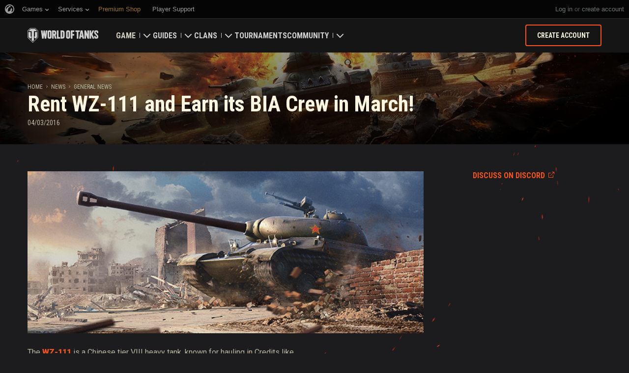

--- FILE ---
content_type: text/html; charset=utf-8
request_url: https://worldoftanks.com/en/news/general-news/wz-111-missions/
body_size: 12668
content:
<!DOCTYPE html>
<html lang="en" data-global-crop-class="global-crop" data-sidebar-mobile-class="crop-mobile" >
<head>
    
<script>window.dataLayer = window.dataLayer || []; window.dataLayer.push({ S_Prod_Name: 'wot', S_Prod_Type: 'portal', S_Prod_Realm: 'us', S_Prod_Lang: 'en', S_Prod_Lptype: 'portal' });</script>

    
        
    <script
        type="text/javascript"
        src="https://cdn.cookielaw.org/consent/a6f6b20d-7c49-4c88-909c-989b1e6591db/OtAutoBlock.js"
    ></script>
    <script
        src="https://cdn.cookielaw.org/scripttemplates/otSDKStub.js"
        data-document-language="true"
        data-domain-script="a6f6b20d-7c49-4c88-909c-989b1e6591db"
    ></script>
    
    <script>
        (function() {
            var checkId = setInterval(function() {
                if (showOneTrustSdkButton()) {
                    clearInterval(checkId);
                }
            }, 500);

            function showOneTrustSdkButton() {
                if (!window.OneTrust) {
                    return;
                }
                var onetrustLink = document.querySelector('.js-onetrust-link');
                if (!onetrustLink) {
                    return;
                }
                onetrustLink.classList.remove(onetrustLink.dataset.hiddenClass);
                return true;
            }
        })();
    </script>

    
    
    
    <!-- Google Tag Manager -->
    <script>(function(w,d,s,l,i){w[l]=w[l]||[];w[l].push({'gtm.start':
    new Date().getTime(),event:'gtm.js'});var f=d.getElementsByTagName(s)[0],
    j=d.createElement(s),dl=l!='dataLayer'?'&l='+l:'';j.async=true;j.src=
    'https://www.googletagmanager.com/gtm.js?id='+i+dl;f.parentNode.insertBefore(j,f);
    })(window,document,'script','dataLayer','GTM-58QVDL8');</script>
    <!-- End Google Tag Manager -->
    
    <!-- Google Tag Manager -->
    <script>(function(w,d,s,l,i){w[l]=w[l]||[];w[l].push({'gtm.start':
    new Date().getTime(),event:'gtm.js'});var f=d.getElementsByTagName(s)[0],
    j=d.createElement(s),dl=l!='dataLayer'?'&l='+l:'';j.async=true;j.src=
    'https://www.googletagmanager.com/gtm.js?id='+i+dl;f.parentNode.insertBefore(j,f);
    })(window,document,'script','dataLayer','GTM-5ZLQ');</script>
    <!-- End Google Tag Manager -->
    

    
    <meta http-equiv="Content-type" content="text/html; charset=utf-8" />
    <meta http-equiv="X-UA-Compatible" content="IE=edge" />
    <title>Rent WZ-111 and Earn its BIA Crew in March! | General News | World of Tanks</title>
        <!--[if IE]>
            <script type="text/javascript">
                window.location = '/en/old-browsers/';
            </script>
        -->
        <script type="text/javascript">
            if (window.document.documentMode) {
                window.location = '/en/old-browsers/';
            }
        </script>
    <link rel="icon" type="image/png" href="//na-wotp.wgcdn.co/static/6.13.1_5ba0d8/wotp_static/img/core/frontend/scss/common/img/favicon-16x16.png" sizes="16x16">
    <link rel="icon" type="image/png" href="//na-wotp.wgcdn.co/static/6.13.1_5ba0d8/wotp_static/img/core/frontend/scss/common/img/favicon-32x32.png" sizes="32x32">
    <link rel="icon" type="image/png" href="//na-wotp.wgcdn.co/static/6.13.1_5ba0d8/wotp_static/img/core/frontend/scss/common/img/favicon-96x96.png" sizes="96x96">
    <link rel="icon" type="image/png" href="//na-wotp.wgcdn.co/static/6.13.1_5ba0d8/wotp_static/img/core/frontend/scss/common/img/favicon-192x192.png" sizes="192x192">
    <link rel="apple-touch-icon" sizes="60x60" href="//na-wotp.wgcdn.co/static/6.13.1_5ba0d8/wotp_static/img/core/frontend/scss/common/img/apple-touch-icon-60x60.png">
    <link rel="apple-touch-icon" sizes="120x120" href="//na-wotp.wgcdn.co/static/6.13.1_5ba0d8/wotp_static/img/core/frontend/scss/common/img/apple-touch-icon-120x120.png">
    <link rel="apple-touch-icon" sizes="180x180" href="//na-wotp.wgcdn.co/static/6.13.1_5ba0d8/wotp_static/img/core/frontend/scss/common/img/apple-touch-icon-180x180.png">
    <link rel="mask-icon" href="//na-wotp.wgcdn.co/static/6.13.1_5ba0d8/wotp_static/img/core/frontend/scss/common/img/safari-pinned-16x16.svg" color="#474747">
    <meta name="theme-color" content="#1c1c1e">

    
        
            

            <script type="application/ld+json">
            {
                "@context": "http://schema.org",
                "@type": "ItemList",
                "itemListElement": [
                    
                        
                            {
                                "@type": "SiteNavigationElement",
                                "position": 1,
                                "name": "Game",
                                "url": "/en/game/"
                            },
                        
                    
                        
                            {
                                "@type": "SiteNavigationElement",
                                "position": 2,
                                "name": "Guides",
                                "url": "/en/content/guide/"
                            },
                        
                    
                        
                            {
                                "@type": "SiteNavigationElement",
                                "position": 3,
                                "name": "Clans",
                                "url": "/en/clanwars/?link_place=wotp_link_main-menu"
                            },
                        
                    
                        
                            {
                                "@type": "SiteNavigationElement",
                                "position": 4,
                                "name": "Tournaments",
                                "url": "/en/tournaments/"
                            },
                        
                    
                        
                    
                        
                            {
                                "@type": "SiteNavigationElement",
                                "position": 6,
                                "name": "Community",
                                "url": "/en/community/"
                            }
                        
                    
                ]
            }
            </script>
        
    

    
        <link rel="sitemap" href="/sitemap.xml">
    

    
    
    <meta name="description" content="Plus, get the WZ-111 in the Premium Shop all month long!" />

    <meta property="og:title" content="Rent WZ-111 and Earn its BIA Crew in March!"/>
    <meta property="og:description" content="Plus, get the WZ-111 in the Premium Shop all month long!"/>
    <meta property="og:image:url" content="https://na-wotp.wgcdn.co/dcont/fb/image/wz-111_thumbnail_615x350.jpg"/>
    <meta name="thumbnail" content="https://na-wotp.wgcdn.co/dcont/fb/image/wz-111_thumbnail_615x350.jpg"/>
    <meta property="og:url" content="/en/news/general-news/wz-111-missions/"/>
    <meta property="og:site_name" content="World of Tanks"/>

    <meta name="twitter:card" content="summary_large_image"/>
    <meta name="twitter:title" content="Rent WZ-111 and Earn its BIA Crew in March!"/>
    <meta name="twitter:description" content="Plus, get the WZ-111 in the Premium Shop all month long!"/>
    <meta name="twitter:image" content="https://na-wotp.wgcdn.co/dcont/fb/image/wz-111_thumbnail_615x350.jpg"/>
    <meta name="twitter:url" content="/en/news/general-news/wz-111-missions/"/>

    
        <meta content="width=device-width, initial-scale=1.0, maximum-scale=1.0, user-scalable=0" name="viewport">
    
    <meta content="unsafe-url" id="mref" name="referrer" />
    <link rel="canonical" href="https://worldoftanks.com/en/news/general-news/wz-111-missions/" />

    
    
    

    

    
        
    
    
    
        
            <link href="https://fonts.googleapis.com/css?family=Roboto+Condensed:400,700%7CRoboto:400,700,900&amp;subset=cyrillic,cyrillic-ext,greek,greek-ext,latin-ext,vietnamese" rel="stylesheet">
        

        <link rel="stylesheet" type="text/css" href="//na-wotp.wgcdn.co/static/6.13.1_5ba0d8/wotp_static/css/main.css" media="screen" id="screenview" />

        
    
    <link rel="stylesheet" type="text/css" href="//na-wotp.wgcdn.co/static/6.13.1_5ba0d8/wotp_static/css/page-preview.css" />


    <script>
        WG = window.WG || {};
        WG.vars = WG.vars || {};
    </script>
    
    <script>
            WG.vars.COMMON_MENU_ENABLED = true;
            WG.vars.COMMON_MENU_LOADER_TIMEOUT = 3000;
            WG.vars.COMMON_MENU_COOKIE_PATH = '/';
            WG.vars.COMMON_MENU_COOKIE_PREFIX = 'cm.options.';
    </script>
    <script async charset="utf-8" type="text/javascript" id="common_menu_loader" src="//cdn-cm.wgcdn.co/loader.min.js"
        data-service="ptl"
	data-project="wot"
	data-realm="us"
	data-language="en"
	data-backend_url="//cm-us.wargaming.net"
	data-token_url="/commonmenu/token/"
	data-login_url="/auth/oid/new/"
	data-logout_url="/"
	data-registration_url="/"
	data-incomplete_profile_url="https://na.wargaming.net/personal/"
	data-content_layout_max_width="1440"
	data-user_id=""
	data-user_name=""
    ></script>
    

    <script>
    window.Settings = window.Settings || {};
    window.Settings.SITE_PATH = "/";

    wgsdk = window.wgsdk || {};
    wgsdk.vars = wgsdk.vars || {};

    wgsdk.vars.ACCOUNT_AJAX_INFO_URL = "/ajax_info/";
    wgsdk.vars.ACCOUNT_INFO_COOKIE_NAME = 'WGAI';
    wgsdk.vars.CURRENT_REQUEST_LANGUAGE = 'en';
    wgsdk.vars.CURRENT_REALM = 'us';

    wgsdk.vars.DATE_DELIMITER = "/";
    wgsdk.vars.DATE_FORMAT = "dmY";
    wgsdk.vars.TIME_DELIMITER = ":";
    wgsdk.vars.THOUSAND_SEPARATOR = ",";
    wgsdk.vars.JS_TRUSTED_ROOTS = [];

    wgsdk.vars.AUTH_CONFIRMATION_URL = "/auth/oid/confirm/";



wgsdk.vars.WGCC_FE_URL = 'https://na.wargaming.net/clans/';
wgsdk.vars.WGCC_FE_CLAN_URL = 'https://na.wargaming.net/clans/wot/clan_id/?utm_campaign=wot-portal&utm_medium=link&utm_source=main-menu';


    wgsdk.vars.CLANWARS_SECOND_GLOBALMAP_INTERGATION_ENABLED = true;

</script>


    <script src="//na-wotp.wgcdn.co/static/6.13.1_5ba0d8/portal/js/plugins/jquery/jquery-2.2.4.min.js"></script>
    <script src="//na-wotp.wgcdn.co/static/6.13.1_5ba0d8/portal/js/plugins/lodash/lodash.min.js"></script>
    <script src="//na-wotp.wgcdn.co/static/6.13.1_5ba0d8/portal/js/plugins/uri/URI.min.js"></script>
    <script src="//na-wotp.wgcdn.co/static/6.13.1_5ba0d8/portal/js/plugins/amplify/amplify.core.min.js"></script>
    <script src="//na-wotp.wgcdn.co/static/6.13.1_5ba0d8/portal/js/plugins/amplify/amplify.store.min.js"></script>


<script src="//na-wotp.wgcdn.co/static/6.13.1_5ba0d8/portal/js/plugins/jquery/jquery.cookie.js"></script>

<script src="//na-wotp.wgcdn.co/static/6.13.1_5ba0d8//portal/i18n/en.js"></script>
<script src="//na-wotp.wgcdn.co/static/6.13.1_5ba0d8/wgportalsdk/js/i18n_resources.js"></script>

<script src="//na-wotp.wgcdn.co/static/6.13.1_5ba0d8/portal/js/wgsdk.js"></script>
<script src="//na-wotp.wgcdn.co/static/6.13.1_5ba0d8/portal/js/wgsdk.time.js"></script>
<script src="//na-wotp.wgcdn.co/static/6.13.1_5ba0d8/portal/js/resolution_manager.js"></script>
<script src="//na-wotp.wgcdn.co/static/6.13.1_5ba0d8/portal/js/crop_manager.js"></script>
<script src="//na-wotp.wgcdn.co/static/6.13.1_5ba0d8/portal/js/page_wrapper_manager.js"></script>
<script src="//na-wotp.wgcdn.co/static/6.13.1_5ba0d8/portal/js/helper.js"></script>
<script src="//na-wotp.wgcdn.co/static/6.13.1_5ba0d8/portal/js/platform_manager.js"></script>
<script src="//na-wotp.wgcdn.co/static/6.13.1_5ba0d8/menubuilder/main_menu.js"></script>

<script src="//na-wotp.wgcdn.co/static/6.13.1_5ba0d8/portal/js/wgsdk.forms.js"></script>



<script src="//na-wotp.wgcdn.co/static/6.13.1_5ba0d8/portal/js/wgsdk.account_info.js"></script>


    <script type="text/javascript" src="//na-wotp.wgcdn.co/static/6.13.1_5ba0d8/csrf/js/csrf.js"></script>



    <script type="text/javascript">
        $(function() {
            csrf.init({
                COOKIE_NAME: "csrftoken",
                COOKIE_URL: "/set_csrf_cookie/"
            });

            window.Settings = window.Settings || {};
            window.Settings.CSRF_TOKEN = csrf.token;
        })
    </script>

<script src="//na-wotp.wgcdn.co/static/6.13.1_5ba0d8/portal/js/plugins/porthole/porthole.min.js"></script>
<script src="//na-wotp.wgcdn.co/static/6.13.1_5ba0d8/jsbase/js/scripts.js"></script>

<script>
        window.Settings.HOME_URL = "/en/";
    </script>
<script type="text/javascript">
(function(window) {
    window.Settings = window.Settings || {};
    window.Settings.AuthenticationSSO = {"isAuthenticated": 0, "attemptImmediateCookie": {"name": "ptl_auth_sso_attempt_immediate", "path": "/", "domain": ".worldoftanks.com", "samesite": "none", "secure": true}, "checkIsAuthenticated": false, "signinJsonpCallbackParameter": "callback", "signinJsonpUrl": "https://na.wargaming.net/id/sso/signin/jsonp/", "signinMode": "notification"};
})(window);
</script>
<script type="text/javascript">
(function(window) {
    window.Settings = window.Settings || {};
    window.Settings.AuthenticationBase = {
        'ErrorCodeUnauthorized': 401
    };
})(window);
</script>
<script type="text/javascript">
(function(window) {
    window.Settings = window.Settings || {};
    window.Settings.AuthenticationOID = {"LogoutUrl": "/auth/notify/signout/", "LogoutErrorRedirectUrl": "/en/", "OpenIdVerifyUrl": "https://worldoftanks.com/auth/oid/verify/", "OpenIdVerifyImmediateUrl": "https://worldoftanks.com/auth/oid/verify/immediate/", "OpenIdProcessStatusUrlTemplate": "/auth/oid/process/status/<%= token %>/", "OpenIdProcessTokenQueryParameter": "openid_process_token", "OpenIdTrustRootUseCurrentHost": false};
})(window);
</script>
<script type="text/javascript" charset="utf-8" src="//na-wotp.wgcdn.co/static/6.13.1_5ba0d8/authenticationoid/js/openid.js"></script>



    
        
            
    
    <script src="//na-wotp.wgcdn.co/static/6.13.1_5ba0d8/portal/js/geoip/region_widget.js"></script>
    



    
    <script>
        $(function(){
            var botPattern = '(Googlebot|Bingbot|DuckDuckBot|Baiduspider|YandexBot|facebot|ia_archiver|Google Page Speed Insights|crawler|spider|robot|facebookexternalhit|heritrix)',
                regExp = new RegExp(botPattern, 'i');

            if (navigator && !regExp.test(navigator.userAgent)) {
                new RegionWidget('challenge', '/geoip/region_widget/', 'popup');
            }
        });
    </script>
    


        
    

    
        <script>
    var PENDING_OPERATION_JAVASCRIPT_TIMEOUT = 15,
        IFRAME_PROXY = 'https://worldoftanks.com/utils/ssl_proxy/';
</script>

<script src="//na-wotp.wgcdn.co/static/6.13.1_5ba0d8/portal/js/plugins/modernizr/modernizr.js"></script>

<script src="//na-wotp.wgcdn.co/static/6.13.1_5ba0d8/portal/js/plugins/jquery/jquery.mousewheel.js"> </script>


<script src="//na-wotp.wgcdn.co/static/6.13.1_5ba0d8/common/wot_hl_common.js"></script>

<script src="//na-wotp.wgcdn.co/static/6.13.1_5ba0d8/common/tooltips.js"></script>

<script src="//na-wotp.wgcdn.co/static/6.13.1_5ba0d8/common/wg_bg_parallax.js"></script>

<script src="//na-wotp.wgcdn.co/static/6.13.1_5ba0d8/portal/js/init_cookie_referrer.js"></script>
<script src="//na-wotp.wgcdn.co/static/6.13.1_5ba0d8/portal/js/plugins/iscroll/iscroll.min.js"></script>




        
    

    

    
        <script type="text/javascript">
            var NEWBIE_LIFETIME_COOKIE_NAME = 'newbie_lifetime',
                NEWBIE_SESSION_COOKIE_NAME = 'newbie_session',
                NEWBIE_LIFETIME_COOKIE_EXPIRATION_PERIOD = 1000,
                VETERAN_COOKIE_NAME = 'uvt',
                VETERAN_COOKIE_EXPIRATION_PERIOD = 365;
        </script>
        <script type="text/javascript" src="//na-wotp.wgcdn.co/static/6.13.1_5ba0d8/portal/js/user_recognition.js"></script>
    
    

    
    
        
        
        
        
        

        <script type="application/ld+json">
            {
                "@context": "http://schema.org",
                "@type": "Article",
                "mainEntityOfPage": {
                    "@type": "WebPage",
                    "@id": "https://worldoftanks.com/en/news/general\u002Dnews/wz\u002D111\u002Dmissions/"
                },
                "headline": "Rent WZ\u002D111 and Earn its BIA Crew in March!",
                "image": {
                    "@type": "ImageObject",
                    "url": "https://na\u002Dwotp.wgcdn.co/dcont/fb/image/wz\u002D111_thumbnail_615x350.jpg",
                    "width": "1022",
                    "height": "360"
                },
                "datePublished": "2016-03-04T11:20:00Z",
                "author": {
                    "@type": "Organization",
                    "name": "Wargaming.NET"
                },
                "publisher": {
                    "@type": "Organization",
                    "name": "Wargaming.NET",
                    "logo": {
                        "@type": "ImageObject",
                        "url": "//na\u002Dwotp.wgcdn.co/static/6.13.1_5ba0d8/wotp_static/img/core/frontend/scss/common/blocks/footer/img/logo.svg",
                        "width": "202",
                        "height": "108"
                    }
                },
                "description": "Plus, get the WZ\u002D111 in the Premium Shop all month long!"
            }
        </script>
        <script type="application/ld+json">
            
            
    {
        "@context": "https://schema.org",
        "@type": "BreadcrumbList",
        "itemListElement":
            [
                {
                    "@type": "ListItem",
                    "position": 1,
                    "item":
                        {
                            "@id": "https://worldoftanks.com/en/",
                            "name": "Home"
                        }
                }
                
                    ,
                    
                        {
                            "@type": "ListItem",
                            "position": 2,
                            "item":
                                {
                                    "@id": "https://worldoftanks.com/en/news/",
                                    "name": "News"
                                }
                        }, 
                    
                        {
                            "@type": "ListItem",
                            "position": 3,
                            "item":
                                {
                                    "@id": "https://worldoftanks.com/en/news/general\u002Dnews/",
                                    "name": "General News"
                                }
                        }
                    
                
            ]
    }

        </script>
    

</head>

   
    <body class="reg-USA lang-en" data-popup-visible="crop" data-sidebar-mobile-class="crop-mobile" data-overlay-show-class="overlay__show">

    
    
    <!-- Google Tag Manager (noscript) -->
    <noscript><iframe src="https://www.googletagmanager.com/ns.html?id=GTM-58QVDL8&S_Prod_Name=wot&S_Prod_Type=portal&S_Prod_Realm=us&S_Prod_Lang=en&S_Prod_Lptype=portal"
    height="0" width="0" style="display:none;visibility:hidden"></iframe></noscript>
    <!-- End Google Tag Manager (noscript) -->
    
    <!-- Google Tag Manager (noscript) -->
    <noscript><iframe src="https://www.googletagmanager.com/ns.html?id=GTM-5ZLQ&S_Prod_Name=wot&S_Prod_Type=portal&S_Prod_Realm=us&S_Prod_Lang=en&S_Prod_Lptype=portal"
    height="0" width="0" style="display:none;visibility:hidden"></iframe></noscript>
    <!-- End Google Tag Manager (noscript) -->
    


    

    

<div class="page-wrapper js-page-wrapper  " data-popup-mobile-hidden="page-wrapper__hidden">
    <div class="page-wrapper_inner">
        
        
            <div class="sparkles "></div>
        
        <div class="menus-wrapper">
            
                <div class="cm-holder js-commonmenu-holder" data-nosnippet>
                    
                        <!-- common_menu: start -->
<div id="common_menu">
    <noscript>
        <div id="common_menu_frame_wrap">
            <iframe id="common_menu_frame" src="//cm-us.wargaming.net/frame?service=ptl&project=wot&realm=us&language=en&backend_url=%2F%2Fcm-us.wargaming.net&token_url=%2Fcommonmenu%2Ftoken%2F&login_url=%2Fauth%2Foid%2Fnew%2F&logout_url=%2F&registration_url=%2F&incomplete_profile_url=https%3A%2F%2Fna.wargaming.net%2Fpersonal%2F&content_layout_max_width=1440"></iframe>
        </div>
    </noscript>
</div>
<!-- common_menu: end -->


<script type="text/javascript" content="utf-8">
    if (WG.vars.COMMON_MENU_ENABLED && WG.CommonMenu) {
        WG.CommonMenu.trigger('holder_ready');
    }
</script>
    <div id="js-common-menu-fallback" class="commonmenu-fallback" data-visible-class="commonmenu-fallback__visible">
        

<script>
wgsdk.vars.DEFAULT_LANGUAGE = 'en';
wgsdk.vars.ALL_LANGUAGES = {"ru": "\u0420\u0443\u0441\u0441\u043a\u0438\u0439", "en": "English", "pl": "Polski", "de": "Deutsch", "fr": "Fran\u00e7ais", "es": "Espa\u00f1ol", "it": "Italiano", "tr": "T\u00fcrk\u00e7e", "cs": "\u010ce\u0161tina", "hu": "Magyar", "pt-br": "Portugu\u00eas", "vi": "Ti\u1ebfng Vi\u1ec7t", "zh-sg": "\u7b80\u4f53\u4e2d\u6587\uff08\u65b0\u52a0\u5761)", "zh-cn": "\u4e2d\u6587", "th": "\u0e44\u0e17\u0e22", "zh-tw": "\u7e41\u9ad4\u4e2d\u6587", "ja": "\u65e5\u672c\u8a9e", "ko": "\ud55c\uad6d\uc5b4", "es-ar": "Espa\u00f1ol \u2014 Am\u00e9rica Latina", "uk": "\u0423\u043a\u0440\u0430\u0457\u043d\u0441\u044c\u043a\u0430"};
wgsdk.vars.FRONTEND_LANGUAGES = {"en": "English", "pt-br": "Portugu\u00eas", "es-ar": "Espa\u00f1ol"};

wgsdk.vars.LANG_NAME_KEY = 'LANG_NAME_KEY';
wgsdk.vars.LANG_CODE_KEY = 'LANG-CODE-KEY';
wgsdk.vars.SPA_ID_KEY = '123456';
wgsdk.vars.NICKNAME_KEY = 'NICKNAME_KEY';
wgsdk.vars.LANG_COOKIE_NAME = 'hllang';


</script>


<script>


wgsdk.vars.REGISTRATION_URL = 'http://cpm.wargaming.net/r3fvksbt/?pub_id=cmenu_';


</script>


<ul class="commonmenu-fallback_list" id="js-sdk_top_right_menu">

    

    


    <li id="js-auth-wrapper" style="display:none">
        <span class="commonmenu-fallback_text js-common-menu-fallback-error" style="display: none;">Failed to log in.</span>
        <div class="commonmenu-fallback_loader js-common-menu-fallback-loader" style="display: none;"></div>

        <span class="commonmenu-fallback_text">
            <a class="js-auth-openid-link commonmenu-fallback_link" data-next-url="/en/news/general-news/wz-111-missions/" href="/auth/oid/new/?next=/en/news/general-news/wz-111-missions/">
            <span>Log in</span>
            </a>

            <span class="js-registration_url" style="display: none">
                or <a href="" class="js-referer js-common-menu-fallback-register commonmenu-fallback_link" >create account</a>
            </span>
        </span>

    </li>

    <li id="js-auth-wrapper-nickname" style="display:none">

        <span class="commonmenu-fallback_text">

            
            <a class="js-my_profile_link js-my_profile_nickname commonmenu-fallback_link" href="/en/community/accounts/show/me/" data-full_link="/en/community/accounts/123456-NICKNAME_KEY/">
                My Profile
            </a>
            

        </span>
        <span class="commonmenu-fallback_text">
            <a href="#" class="js-auth-logout-link commonmenu-fallback_link" data-return-to="https://worldoftanks.com/en/news/general-news/wz-111-missions/">Log out</a>
        </span>

    </li>
</ul>
    </div>
                    
                </div>
                <script type="text/javascript" src="//na-wotp.wgcdn.co/static/6.13.1_5ba0d8/portal/js/menu_loader.js"></script>
            
            
                <nav class="nav">
    <a class="nav_item nav_item__wot" href="/">World of Tanks</a>
    
        <a class="nav_item nav_item__menu js-mobile-mainmenu-link" href="#">Menu</a>
    
</nav>


<div class="nav-wrapper  js-mainmenu-wrapper"
     data-mobile-menu-opened-class="nav-wrapper__open"
     data-mobile-menu-crop-class="mobile-menu-crop"
     data-scroll-bottom-class="nav-wrapper__bottom"
     data-scroll-bottom-initial-class="nav-wrapper__bottom-initial"
     data-scroll-top-class="nav-wrapper__top"
     data-scroll-top-initial-class="nav-wrapper__top-initial">

    <div class="nav-wrapper_holder js-nav-wrapper-holder" data-just-closed-class="nav-wrapper_holder__just-closed">
        <ul class="nav-submenu">
            <li class="js-mainmenu-item nav-submenu_item nav-submenu_item__wot" data-opened-class="nav-submenu_item__open">
                <a class="nav-submenu_link ga4_main-menu" href="/"></a>
                <div class="nav-submenu_close js-mobile-mainmenu-close-link">Close</div>
            </li>
            
                
                <li class="js-mainmenu-item nav-submenu_item nav-submenu_item__active  " data-opened-class="nav-submenu_item__open">
                    
                        <div class="nav-submenu_link-wrapper js-mainmenu-arrow">
                            <a href="/en/game/" class="nav-submenu_link js-mainmenu-link ga4_main-menu">Game</a>
                            <div class="nav-submenu_delimer"></div>
                            <div class="nav-submenu_arrow"></div>
                        </div>
                        <div class="nav-detail">
                            <ul class="nav-detail_list">
                                
                                    <li class="nav-detail_item ">
                                        <a  class="nav-detail_link js-portal-menu-link-text ga4_main-menu" href="/en/game/download/">Download Now</a>
                                    </li>
                                
                                    <li class="nav-detail_item ">
                                        <a  class="nav-detail_link js-portal-menu-link-text ga4_main-menu" href="/en/content/world-of-tanks-salute/">Military Program</a>
                                    </li>
                                
                                    <li class="nav-detail_item  nav-detail_item__active">
                                        <a  class="nav-detail_link js-portal-menu-link-text ga4_main-menu" href="/en/news/">News</a>
                                    </li>
                                
                                    <li class="nav-detail_item ">
                                        <a  class="nav-detail_link js-portal-menu-link-text ga4_main-menu" href="/en/content/docs/release_notes/">Updates</a>
                                    </li>
                                
                                    <li class="nav-detail_item ">
                                        <a  class="nav-detail_link js-portal-menu-link-text ga4_main-menu" href="/news/general-news/referral-program-2-0-start/">Refer a Friend</a>
                                    </li>
                                
                                    <li class="nav-detail_item ">
                                        <a  class="nav-detail_link js-portal-menu-link-text ga4_main-menu" href="/en/tankopedia/">Tankopedia</a>
                                    </li>
                                
                                    <li class="nav-detail_item ">
                                        <a  class="nav-detail_link js-portal-menu-link-text ga4_main-menu" href="/en/content/music/">Music</a>
                                    </li>
                                
                            </ul>
                        </div>
                    
                </li>
                
            
                
                <li class="js-mainmenu-item nav-submenu_item   " data-opened-class="nav-submenu_item__open">
                    
                        <div class="nav-submenu_link-wrapper js-mainmenu-arrow">
                            <a href="/en/content/guide/" class="nav-submenu_link js-mainmenu-link ga4_main-menu">Guides</a>
                            <div class="nav-submenu_delimer"></div>
                            <div class="nav-submenu_arrow"></div>
                        </div>
                        <div class="nav-detail">
                            <ul class="nav-detail_list">
                                
                                    <li class="nav-detail_item ">
                                        <a  class="nav-detail_link js-portal-menu-link-text ga4_main-menu" href="/en/content/guide/newcomers-guide/">Newcomer&#39;s Guide</a>
                                    </li>
                                
                                    <li class="nav-detail_item ">
                                        <a  class="nav-detail_link js-portal-menu-link-text ga4_main-menu" href="/en/content/guide/general/">General Guide</a>
                                    </li>
                                
                                    <li class="nav-detail_item ">
                                        <a  class="nav-detail_link js-portal-menu-link-text ga4_main-menu" href="/en/content/guide/wot_economy/">Game Economics</a>
                                    </li>
                                
                                    <li class="nav-detail_item ">
                                        <a  class="nav-detail_link js-portal-menu-link-text ga4_main-menu" href="/en/content/guide/account_security/">Account Security</a>
                                    </li>
                                
                                    <li class="nav-detail_item ">
                                        <a  class="nav-detail_link js-portal-menu-link-text ga4_main-menu" href="/en/content/guide/general/achievements/">Achievements</a>
                                    </li>
                                
                                    <li class="nav-detail_item ">
                                        <a  class="nav-detail_link js-portal-menu-link-text ga4_main-menu" href="/en/content/guide/fair_play/">Fair Play Policy</a>
                                    </li>
                                
                                    <li class="nav-detail_item ">
                                        <a  class="nav-detail_link js-portal-menu-link-text ga4_main-menu" href="/en/content/guide/general/wgc_guide/">Wargaming.net Game Center</a>
                                    </li>
                                
                                    <li class="nav-detail_item ">
                                        <a  class="nav-detail_link js-portal-menu-link-text ga4_main-menu" href="/en/content/guide/twitch-drops/">Twitch Drops Guide</a>
                                    </li>
                                
                            </ul>
                        </div>
                    
                </li>
                
            
                
                <li class="js-mainmenu-item nav-submenu_item   " data-opened-class="nav-submenu_item__open">
                    
                        <div class="nav-submenu_link-wrapper js-mainmenu-arrow">
                            <a href="/en/clanwars/?link_place=wotp_link_main-menu" class="nav-submenu_link js-mainmenu-link ga4_main-menu">Clans</a>
                            <div class="nav-submenu_delimer"></div>
                            <div class="nav-submenu_arrow"></div>
                        </div>
                        <div class="nav-detail">
                            <ul class="nav-detail_list">
                                
                                    <li class="nav-detail_item nav-detail_item__hidden js-portal-menu-clans-index-link">
                                        <a  target="_blank" rel="noopener"  class="nav-detail_link js-portal-menu-link-text ga4_main-menu" href="https://na.wargaming.net/clans/wot/?link_place=wotp_link_main-menu">Clan Portal</a>
                                    </li>
                                
                                    <li class="nav-detail_item nav-detail_item__hidden js-portal-menu-clan-link">
                                        <a  target="_blank" rel="noopener"  class="nav-detail_link js-portal-menu-link-text ga4_main-menu" href="https://na.wargaming.net/clans/wot/clan_id/?link_place=wotp_link_main-menu">My Clan</a>
                                    </li>
                                
                                    <li class="nav-detail_item ">
                                        <a  target="_blank" rel="noopener"  class="nav-detail_link js-portal-menu-link-text ga4_main-menu" href="https://na.wargaming.net/clans/wot/leaderboards/?link_place=wotp_link_main-menu">Clan Ratings</a>
                                    </li>
                                
                                    <li class="nav-detail_item ">
                                        <a  target="_blank" rel="noopener"  class="nav-detail_link js-portal-menu-link-text ga4_main-menu" href="https://na.wargaming.net/globalmap/?link_place=wotp_link_main-menu">Global Map</a>
                                    </li>
                                
                                    <li class="nav-detail_item ">
                                        <a  class="nav-detail_link js-portal-menu-link-text ga4_main-menu" href="/en/clanwars/strongholds/">Stronghold</a>
                                    </li>
                                
                            </ul>
                        </div>
                    
                </li>
                
            
                
                <li class="js-mainmenu-item nav-submenu_item   " data-opened-class="nav-submenu_item__open">
                    
                        <a
                            
                            href="/en/tournaments/"
                            class="nav-submenu_link ga4_main-menu">
                            Tournaments
                        </a>
                    
                </li>
                
            
                
            
                
                <li class="js-mainmenu-item nav-submenu_item   " data-opened-class="nav-submenu_item__open">
                    
                        <div class="nav-submenu_link-wrapper js-mainmenu-arrow">
                            <a href="/en/community/" class="nav-submenu_link js-mainmenu-link ga4_main-menu">Community</a>
                            <div class="nav-submenu_delimer"></div>
                            <div class="nav-submenu_arrow"></div>
                        </div>
                        <div class="nav-detail">
                            <ul class="nav-detail_list">
                                
                                    <li class="nav-detail_item ">
                                        <a  class="nav-detail_link js-portal-menu-link-text ga4_main-menu" href="/en/community/accounts/show/me/">My Profile</a>
                                    </li>
                                
                                    <li class="nav-detail_item ">
                                        <a  class="nav-detail_link js-portal-menu-link-text ga4_main-menu" href="/en/community/accounts/">Search Players</a>
                                    </li>
                                
                                    <li class="nav-detail_item ">
                                        <a  class="nav-detail_link js-portal-menu-link-text ga4_main-menu" href="/en/ratings/">Ratings</a>
                                    </li>
                                
                                    <li class="nav-detail_item ">
                                        <a  target="_blank" rel="noopener"  class="nav-detail_link js-portal-menu-link-text ga4_main-menu" href="https://discord.gg/world-of-tanks">Discord</a>
                                    </li>
                                
                                    <li class="nav-detail_item ">
                                        <a  target="_blank" rel="noopener"  class="nav-detail_link js-portal-menu-link-text ga4_main-menu" href="https://wgmods.net/?link_place=wotp_link_main-menu">Mod Hub</a>
                                    </li>
                                
                                    <li class="nav-detail_item ">
                                        <a  class="nav-detail_link js-portal-menu-link-text ga4_main-menu" href="/en/media/">Media</a>
                                    </li>
                                
                                    <li class="nav-detail_item ">
                                        <a  class="nav-detail_link js-portal-menu-link-text ga4_main-menu" href="/en/content/contributors/">Community Contributors</a>
                                    </li>
                                
                            </ul>
                        </div>
                    
                </li>
                
            
        </ul>
        <div class="nav-wrapper_side-container">
            
                
                    <div class="nav-wrapper_buttons js-menu-side-button" data-hidden-class="nav-wrapper_buttons__hidden">
                        
                            
                                <div class="nav-wrapper_side-button js-menu-side-button-wrapper-desktop" style="display: flex;">
                                    <a class="big-button big-button__small big-button__secondary js-referer js-menu-side-button-register ga4_main-menu" href="http://red.wargaming.net/r3fvksbt/" data-secondary-class="big-button__secondary">
                                        <span class="big-button_text">Create account</span>
                                    </a>
                                </div>
                            
                            
                                <div class="nav-wrapper_side-button js-menu-side-button-wrapper-mobile">
                                    <a class="big-button big-button__small big-button__secondary js-referer js-menu-side-button-register ga4_main-menu" href="http://red.wargaming.net/r3fvksbt/">
                                        <span class="big-button_text">Create account</span>
                                    </a>
                                </div>
                            
                        
                    </div>
                
            
        </div>
    </div>
</div>
            
        </div>

        <div class="content-wrapper  ">
            
            
                
    
    
                

    <script src="//na-wotp.wgcdn.co/static/6.13.1_5ba0d8/portal/js/plugins/knockout-3.4.2.js"></script>
    <script src="//na-wotp.wgcdn.co/static/6.13.1_5ba0d8/portal/js/plugins/spin/spin2.js"></script>
    <script src="//na-wotp.wgcdn.co/static/6.13.1_5ba0d8/portal/js/wg_ko_bindings.js"></script>
    <script src="//na-wotp.wgcdn.co/static/6.13.1_5ba0d8/portal/js/plugins/hammer/hammer.min.js"></script>

    <script src="//na-wotp.wgcdn.co/static/6.13.1_5ba0d8/portal/js/plugins/portal_article_updates_storage/portal_article_updates_storage.js"></script>
    <script src="//na-wotp.wgcdn.co/static/6.13.1_5ba0d8/related_content/js/related.ko.js"></script>
    <script src="//na-wotp.wgcdn.co/static/6.13.1_5ba0d8/related_content/js/related_with_updates.ko.js"></script>

    <script type="text/javascript">
        var PORTALNEWS_PREVNEXT_URL = '/en/news/prevnext/5957/';
    </script>

                
                

    

    
        <header class="header header__no-bottom-indent js-header" style="background-image: url('//na-wotp.wgcdn.co/dcont/fb/image/1_general_news_big.jpg');">
            <div class="event-wrapper event-wrapper__indent-left">
                <div class="event-wrapper_inner event-wrapper_inner__indent-left">
                    
    <ul class="breadcrumbs">
    <li class="breadcrumbs_item">
        <a class="breadcrumbs_link" href="/en/">Home</a>
    </li>
    <li class="breadcrumbs_item">
        <a class="breadcrumbs_link" href="/en/news/">News</a>
    </li>
    <li class="breadcrumbs_item">
        <a class="breadcrumbs_link" href="/en/news/general-news/">General News</a>
    </li>
</ul>

                    
    <div class="header-inner">
        <h1 class="header-inner_title">Rent WZ-111 and Earn its BIA Crew in March!</h1>
        <time class="header-inner_date js-relative-datetime-hm-format" data-timestamp="1457090400.0" datetime="2016-03-04 11:20:00">&nbsp;</time>
    </div>

                </div>
            </div>
        </header>
    

    <div class="article-box  js-article-box">
        <div class="article-box_wrapper">
            <div class="article-box_inner">
                <aside class="sidebar-right js-sidebar-right">
                    <div class="sidebar-right_holder">
                        <div class="sidebar-right_inner sidebar-right_inner__indent-bottom js-sidebar-inner">
                            
                            
    
        <div class="sidebar-right_more">
            <a href="https://discord.gg/YQ7N4U2DRF" target="_blank" rel="noopener"
               class="link-more link-more__external">Discuss on Discord</a>
        </div>
    

                            
    <div class="js-side-list">
        
    </div>

                        </div>
                    </div>
                </aside>

                <div class="article-box_holder">
                    <article class="article-wrapper js-article">
                        
                            <div class="widget-wrapper">
    
    <div class="user-generated js-user-generated js-ugc-widget-1087766"><p><img dir="false"src="//static-ptl-us.gcdn.co/dcont/fb/image/wz-111_header_684x280.jpg"alt=""width="100%"height="NaN"onmouseout=""onmouseover="" /></p>
<p><iframe style="float: right; padding-left: 10px;"src="https://www.youtube.com/embed/et61tNJSXXs?rel=0&showinfo=0"width="244"height="137"frameborder="0"allowfullscreen=""></iframe>The <strong><a href="/tankopedia/Ch03_WZ-111/">WZ-111</a></strong> is a Chinese tier VIII heavy tank, known for hauling in Credits like no one's business. It's a solid heavy tank with good armor, so don't fear getting up into the enemy's face in a brawl. As the March spotlight, the WZ-111 is not only available in the Premium Shop, but you can try it out with our rental missions throughout the month. Plus, as an added bonus, you can earn the WZ-111's 100% trained Crew with the "Brothers in Arms" Perk in our month-long missions!</p>
<div class="mceTmpl">
<div class="b-message-info">
<p>Need help? Learn more about the mission system in this <strong><a href="/content/guide/general/how-to-mission/">handy guide</a></strong>! </p>
</div>
</div>
<h3 style="text-align: center;"><a href="#1">Crew Reward Missions</a> | <a href="#2">Rental Missions</a> | <a href="#3">Premium Shop</a></h3>
<hr />
<h4 style="text-align: center;"><span style="color: #ffcc00;"><strong>Starts</strong> March 4, 03:20 PT / 06:20 ET</span><br /><span style="color: #ff9900;"><strong>Ends</strong> April 1, 04:20 PT / 07:20 ET</span></h4>
<hr />
<table class="t-table"style="margin: auto; width: 75%;"border="0"align="center">
<tbody>
<tr><th style="text-align: center;"colspan="2"rowspan="1"align="center">
<h4><strong><a id="3"name="3"></a>WZ-111 Bundles<br /></strong></h4>
</th></tr>
<tr>
<td dir=""lang=""style="width: 30%;"valign="">
<h3 style="text-align: center;">$53.99<a href="http://bit.ly/tankprepkit"target="_blank"><br /></a><a href="http://bit.ly/1QhIUYl"target="_blank">WZ-111<br /></a></h3>
<p style="text-align: center;"><a href="http://bit.ly/1QhIUYl"target="_blank"><img dir="false"style="margin: 0px;"src="//static-ptl-us.gcdn.co/dcont/fb/image/wz-111_vbwkgc2.png"alt=""width="100%"height="NaN" /></a><span class="b-button b-button__colored"><a class="b-button_right"href="http://bit.ly/1QhIUYl"target="_blank">BUY NOW</a></span></p>
<ul>
<li><strong><img dir="false"style="vertical-align: middle; margin-right: 5px; margin-left: 5px;"src="//static-ptl-us.gcdn.co/dcont/fb/news/icons/premium_tanks.png"alt=""width="25"height="25"onmouseout=""onmouseover="" /><a href="https://worldoftanks.com">WZ-111</a></strong></li>
<li>1x <img dir="false"style="vertical-align: middle; margin-right: 5px; margin-left: 5px;"src="https://worldoftanks.com/dcont/fb/news/icons/hangar_slots.png"alt=""width="25"height="25" />Garage Slot</li>
</ul>
</td>
<td dir=""lang=""style="width: 30%;"valign="">
<h3 style="text-align: center;">$69.99<a href="http://bit.ly/tankprepkit"target="_blank"><br /></a><a href="http://bit.ly/1WSzC6H"target="_blank">WZ-111 Fully Loaded<br /></a></h3>
<p style="text-align: center;"><a href="http://bit.ly/1WSzC6H"target="_blank"><img dir="false"src="//static-ptl-us.gcdn.co/dcont/fb/image/wz-111_vbwkgc2.png"alt=""width="100%"height="NaN" /></a><br /><span class="b-button b-button__colored"><a class="b-button_right"href="http://bit.ly/1WSzC6H"target="_blank">BUY NOW</a></span></p>
<ul>
<li><strong><img dir="false"style="vertical-align: middle; margin-right: 5px; margin-left: 5px;"src="//static-ptl-us.gcdn.co/dcont/fb/news/icons/premium_tanks.png"alt=""width="25"height="25"onmouseout=""onmouseover="" /> <a href="/tankopedia/Ch03_WZ-111/">WZ-111</a> <span style="color: #00ff00;">15% Tank Discount</span></strong></li>
<li><span class="currency-gold">2,400</span></li>
<li>1x<img dir="false"style="vertical-align: middle; margin-right: 5px; margin-left: 5px;"src="//static-ptl-us.gcdn.co/dcont/fb/image/enhancedaimdrives.png"alt=""width="25"height="25" />Gun Laying Drive</li>
<li>1x<img dir="false"style="vertical-align: middle; margin-right: 5px; margin-left: 5px;"src="//static-ptl-us.gcdn.co/dcont/fb/image/verticalstabilizer.png"alt=""width="25"height="25"onmouseout=""onmouseover="" />Vertical Stabilizer Mk. 2</li>
<li>1x<img dir="false"style="vertical-align: middle; margin-right: 5px; margin-left: 5px;"src="//static-ptl-us.gcdn.co/dcont/fb/news/tank_of_the_month/jagdpanther/rammer.png"alt=""width="25"height="25"onmouseout=""onmouseover="" />Large Caliber Gun Rammer</li>
</ul>
<h3><strong><sub><span style="color: #ffcc00;">+FREE</span></sub></strong></h3>
<ul>
<li><span color="#ffcc00"style="color: #ffcc00;"><strong>1x<img dir="false"style="vertical-align: middle; margin-right: 5px; margin-left: 5px;"src="https://worldoftanks.com/dcont/fb/news/icons/hangar_slots.png"alt=""width="25"height="25" />Garage Slot</strong></span></li>
</ul>
</td>
</tr>
</tbody>
</table>
<hr />
<table class="t-table"style="width: 100%;"border="0">
<tbody>
<tr><th style="text-align: center;"colspan="3"rowspan="1"><span style="color: #ffffff;"><span style="color: #ffffff;"></span></span>
<h4><strong><a id="1"name="1"></a>Crew Reward Missions</strong></h4>
</th></tr>
<tr><th style="text-align: center;"><span style="color: #ffffff;">Mission</span></th><th style="text-align: center;"><span style="color: #ffffff;">Restrictions</span></th><th style="text-align: center;"><span style="color: #ffffff;">Reward(s)</span></th></tr>
<tr>
<td id=""dir=""lang=""style="vertical-align: middle; width: 30%;"scope=""align=""valign="">
<h4><span style="color: #ffcc99;">Earn a BIA Commander - WZ-111 Required</span></h4>
<p>Earn 10,000 XP over any number of battles.</p>
</td>
<td id=""dir=""lang=""style="vertical-align: middle; width: 30%;"scope=""align=""valign="">
<ul>
<li>All battle types except Rampage</li>
<li>Once per account</li>
<li>Must be in the WZ-111</li>
<li></li>
</ul>
</td>
<td id=""dir=""lang=""style="vertical-align: middle; width: 30%;"scope=""align=""valign="">
<p><img dir="false"style="vertical-align: middle; margin-right: 5px; margin-left: 5px;"src="//static-ptl-us.gcdn.co/dcont/fb/news/icons/crew_training.png"alt=""width="25"height="25"onmouseout=""onmouseover="" />100% trained male Commander with <strong><span style="color: #ffffff;">"Brothers in Arms"</span></strong> Perk for the WZ-111</p>
</td>
</tr>
<tr>
<td id=""dir=""lang=""style="vertical-align: middle;"scope=""align=""valign="">
<h4><span style="color: #ffcc99;">Earn a BIA Gunner -<br /> WZ-111 Required</span></h4>
<p>Deal 35,000 damage to enemy vehicles over any number of battles.</p>
</td>
<td id=""dir=""lang=""scope=""align=""valign="">
<ul>
<li>All battle types except Rampage</li>
<li>Must have completed <span style="color: #ffcc99;">"Earn a BIA Commander"</span></li>
<li>Once per account</li>
<li>Must be in the WZ-111</li>
</ul>
</td>
<td id=""dir=""lang=""style="vertical-align: middle;"scope=""align=""valign="">
<p><img dir="false"style="vertical-align: middle; margin-right: 5px; margin-left: 5px;"src="https://static-ptl-us.gcdn.co/dcont/fb/news/icons/crew_training.png"alt=""width="25"height="25" /><span>100% trained male Gunner with <strong><span style="color: #ffffff;">"Brothers in Arms"</span></strong> Perk for the WZ-111</span></p>
</td>
</tr>
<tr>
<td id=""dir=""lang=""style="vertical-align: middle; width: 30%;"scope=""align=""valign="">
<h4><span style="color: #ffcc99;">Earn a BIA Driver -<br />WZ-111 Required</span></h4>
<p>Earn 50,000 XP over any number of battles.</p>
</td>
<td id=""dir=""lang=""style="vertical-align: middle; width: 30%;"scope=""align=""valign="">
<ul>
<li>All battle types except Rampage</li>
<li>Must have completed <span style="color: #ffcc99;">"Earn a BIA Gunner"</span></li>
<li>Once per account</li>
<li>Must be in the WZ-111</li>
<li></li>
</ul>
</td>
<td id=""dir=""lang=""style="vertical-align: middle; width: 30%;"scope=""align=""valign="">
<p><img dir="false"style="vertical-align: middle; margin-right: 5px; margin-left: 5px;"src="https://static-ptl-us.gcdn.co/dcont/fb/news/icons/crew_training.png"alt=""width="25"height="25" /><span>100% trained male Driver with <strong><span style="color: #ffffff;">"Brothers in Arms"</span></strong> Perk for the WZ-111</span></p>
</td>
</tr>
<tr>
<td id=""dir=""lang=""style="vertical-align: middle;"scope=""align=""valign="">
<h4><span style="color: #ffcc99;">Earn a BIA Loader -<br />WZ-111 Required</span></h4>
<p>Deal 100,000 damage to enemy vehicles over any number of battles.</p>
</td>
<td id=""dir=""lang=""scope=""align=""valign="">
<ul>
<li>All battle types except Rampage</li>
<li>Must have completed <span style="color: #ffcc99;">"Earn a BIA Driver"</span></li>
<li>Once per account</li>
<li>Must be in the WZ-111</li>
</ul>
</td>
<td id=""dir=""lang=""style="vertical-align: middle;"scope=""align=""valign="">
<p><img dir="false"style="vertical-align: middle; margin-right: 5px; margin-left: 5px;"src="https://static-ptl-us.gcdn.co/dcont/fb/news/icons/crew_training.png"alt=""width="25"height="25" /><span>100% trained male Loader with <span style="color: #ffffff;"><strong>"Brothers in Arms"</strong></span> Perk for the WZ-111</span></p>
</td>
</tr>
<tr>
<td id=""dir=""lang=""style="vertical-align: middle;"colspan="3"rowspan="1"scope=""align=""valign="">
<div class="mceTmpl">
<div class="b-message-info">
<p>The "Brothers in Arms" Perk uses the first slot for Skills and Perks, but can be retrained with a different Skill or Perk at the standard cost, if desired.</p>
</div>
</div>
</td>
</tr>
</tbody>
</table>
<hr />
<table class="t-table"style="width: 100%;"border="0">
<tbody>
<tr><th style="text-align: center;"colspan="3"rowspan="1"><span style="color: #ffffff;"><span style="color: #ffffff;"></span></span>
<h4><strong><a id="2"name="2"></a>Rental Missions</strong></h4>
</th></tr>
<tr><th style="text-align: center;"colspan="3"rowspan="1">
<h4><span style="color: #ffcc00;"><strong>Week 1</strong></span></h4>
<h4><span style="color: #ff9900;">March 4 - 11</span></h4>
</th></tr>
<tr><th style="text-align: center;"><span style="color: #ffffff;">Mission</span></th><th style="text-align: center;"><span style="color: #ffffff;">Restrictions</span></th><th style="text-align: center;"><span style="color: #ffffff;">Reward(s)</span></th></tr>
<tr>
<td id=""dir=""lang=""style="vertical-align: middle; width: 30%;"scope=""align=""valign="">
<h4><span style="color: #ffcc99;">Earn T2 Rental in a <br />Tier V-X Tank</span></h4>
<p>Earn 20,000 XP over any number of battles.</p>
</td>
<td id=""dir=""lang=""style="vertical-align: middle; width: 30%;"scope=""align=""valign="">
<ul>
<li>All battle types except Rampage</li>
<li>Tiers V+</li>
<li>Once per day</li>
<li></li>
</ul>
</td>
<td id=""dir=""lang=""style="vertical-align: middle; width: 30%;"scope=""align=""valign="">
<p><img dir="false"style="vertical-align: middle; margin-right: 5px; margin-left: 5px;"src="//static-ptl-us.gcdn.co/dcont/fb/news/icons/premium_tanks.png"alt=""width="25"height="25"onmouseout=""onmouseover="" /><strong><a href="/tankopedia/T2_lt/">T2 Light Tank</a></strong></p>
<p><em>(24 hour period, no Crew)</em></p>
</td>
</tr>
<tr>
<td id=""dir=""lang=""style="vertical-align: middle;"scope=""align=""valign="">
<h4><span style="color: #ffcc99;">Earn WZ-111 Rental in a T2 Light</span></h4>
<p>Earn 1,000 XP over any number of battles.</p>
</td>
<td id=""dir=""lang=""scope=""align=""valign="">
<ul>
<li>All battle types except Rampage</li>
<li>Must be in a T2 Light Tank</li>
<li>Once per day</li>
</ul>
</td>
<td id=""dir=""lang=""style="vertical-align: middle;"scope=""align=""valign="">
<p><img dir="false"style="vertical-align: middle; margin-right: 5px; margin-left: 5px;"src="https://static-ptl-us.gcdn.co/dcont/fb/news/icons/premium_tanks.png"alt=""width="25"height="25" /><strong><a href="/tankopedia/Ch03_WZ-111/">WZ-111</a></strong></p>
<p><em>(24 hour period, no Crew)</em></p>
</td>
</tr>
<tr><th style="text-align: center;"colspan="3"rowspan="1">
<h4><span style="color: #ffcc00;"><strong>Week 2</strong></span></h4>
<h4><span style="color: #ff9900;">March 11 - 18</span></h4>
</th></tr>
<tr><th style="text-align: center;"><span style="color: #ffffff;">Mission</span></th><th style="text-align: center;"><span style="color: #ffffff;">Restrictions</span></th><th style="text-align: center;"><span style="color: #ffffff;">Reward(s)</span></th></tr>
<tr>
<td id=""dir=""lang=""style="vertical-align: middle; width: 30%;"scope=""align=""valign="">
<h4><span style="color: #ffcc99;">Earn AMX CDC Rental in a Tier V-X Tank</span></h4>
<p><span>Earn 20,000 XP over any number of battles.</span></p>
</td>
<td id=""dir=""lang=""style="vertical-align: middle; width: 30%;"scope=""align=""valign="">
<ul>
<li>All battle types except Rampage</li>
<li>Tiers V+</li>
<li>Once per day</li>
<li></li>
</ul>
</td>
<td id=""dir=""lang=""style="vertical-align: middle; width: 30%;"scope=""align=""valign="">
<p><img dir="false"style="vertical-align: middle; margin-right: 5px; margin-left: 5px;"src="https://static-ptl-us.gcdn.co/dcont/fb/news/icons/premium_tanks.png"alt=""width="25"height="25" /><strong><a href="/tankopedia/F68_AMX_Chasseur_de_char_46/">AMX CDC</a></strong></p>
<p><em>(24 hour period, no Crew)</em></p>
</td>
</tr>
<tr>
<td id=""dir=""lang=""style="vertical-align: middle;"scope=""align=""valign="">
<h4><span style="color: #ffcc99;">Earn WZ-111 Rental in a AMX CDC</span></h4>
<p>Earn 5,000 XP in any number of battles.</p>
</td>
<td id=""dir=""lang=""scope=""align=""valign="">
<ul>
<li>All battle types except Rampage</li>
<li>Must be in a AMX CDC</li>
<li>Once per day</li>
</ul>
</td>
<td id=""dir=""lang=""style="vertical-align: middle;"scope=""align=""valign="">
<p><img dir="false"style="vertical-align: middle; margin-right: 5px; margin-left: 5px;"src="https://static-ptl-us.gcdn.co/dcont/fb/news/icons/premium_tanks.png"alt=""width="25"height="25" /><strong><a href="/tankopedia/Ch03_WZ-111/">WZ-111</a></strong></p>
<p><em>(24 hour period, no Crew)</em></p>
</td>
</tr>
<tr><th style="text-align: center;"colspan="3"rowspan="1">
<h4><span style="color: #ffcc00;"><strong>Week 3</strong></span></h4>
<h4><span style="color: #ff9900;"> March 18 - 25</span></h4>
</th></tr>
<tr><th style="text-align: center;"><span style="color: #ffffff;">Mission</span></th><th style="text-align: center;"><span style="color: #ffffff;">Restrictions</span></th><th style="text-align: center;"><span style="color: #ffffff;">Reward(s)</span></th></tr>
<tr>
<td id=""dir=""lang=""style="vertical-align: middle; width: 30%;"scope=""align=""valign="">
<h4><span style="color: #ffcc99;">Earn M56 Scorpion Rental in a Tier V-X Tank</span></h4>
<p><span>Earn 20,000 XP over any number of battles.</span></p>
</td>
<td id=""dir=""lang=""style="vertical-align: middle; width: 30%;"scope=""align=""valign="">
<ul>
<li>All battle types except Rampage</li>
<li>Tiers V+</li>
<li>Once per day</li>
<li></li>
</ul>
</td>
<td id=""dir=""lang=""style="vertical-align: middle; width: 30%;"scope=""align=""valign="">
<p><img dir="false"style="vertical-align: middle; margin-right: 5px; margin-left: 5px;"src="https://static-ptl-us.gcdn.co/dcont/fb/news/icons/premium_tanks.png"alt=""width="25"height="25" /><strong><a href="/tankopedia/A101_M56/">M56 Scorpion</a></strong></p>
<p><em>(24 hour period, no Crew)</em></p>
</td>
</tr>
<tr>
<td id=""dir=""lang=""style="vertical-align: middle;"scope=""align=""valign="">
<h4><span style="color: #ffcc99;">Earn WZ-111 Rental in a M56 Scorpion</span></h4>
<p>Earn 5,000 XP in any number of battles.</p>
</td>
<td id=""dir=""lang=""scope=""align=""valign="">
<ul>
<li>All battle types except Rampage</li>
<li>Must be in a M56 Scorpion</li>
<li>Once per day</li>
</ul>
</td>
<td id=""dir=""lang=""style="vertical-align: middle;"scope=""align=""valign="">
<p><img dir="false"style="vertical-align: middle; margin-right: 5px; margin-left: 5px;"src="https://static-ptl-us.gcdn.co/dcont/fb/news/icons/premium_tanks.png"alt=""width="25"height="25" /><strong><a href="/tankopedia/Ch03_WZ-111/">WZ-111</a></strong></p>
<p><em>(24 hour period, no Crew)</em></p>
</td>
</tr>
<tr><th style="text-align: center;"colspan="3"rowspan="1">
<h4><span style="color: #ffcc00;"><strong>Week 4</strong></span></h4>
<h4><span style="color: #ff9900;">March 25 - April 1</span></h4>
</th></tr>
<tr><th style="text-align: center;"><span style="color: #ffffff;">Mission</span></th><th style="text-align: center;"><span style="color: #ffffff;">Restrictions</span></th><th style="text-align: center;"><span style="color: #ffffff;">Reward(s)</span></th></tr>
<tr>
<td id=""dir=""lang=""style="vertical-align: middle; width: 30%;"scope=""align=""valign="">
<h4><span style="color: #ffcc99;">Earn FCM 50 t Rental in a Tier V-X Tank</span></h4>
<p><span>Earn 20,000 XP over any number of battles.</span></p>
</td>
<td id=""dir=""lang=""style="vertical-align: middle; width: 30%;"scope=""align=""valign="">
<ul>
<li>All battle types except Rampage</li>
<li>Tiers V+</li>
<li>Once per day</li>
<li></li>
</ul>
</td>
<td id=""dir=""lang=""style="vertical-align: middle; width: 30%;"scope=""align=""valign="">
<p><img dir="false"style="vertical-align: middle; margin-right: 5px; margin-left: 5px;"src="https://static-ptl-us.gcdn.co/dcont/fb/news/icons/premium_tanks.png"alt=""width="25"height="25" /><strong><a href="/tankopedia/F65_FCM_50t/">FCM 50 t</a></strong></p>
<p><em>(24 hour period, no Crew)</em></p>
</td>
</tr>
<tr>
<td id=""dir=""lang=""style="vertical-align: middle;"scope=""align=""valign="">
<h4><span style="color: #ffcc99;">Earn WZ-111 Rental in a FCM 50 t</span></h4>
<p><span>Earn 5,000 XP in any number of battles.</span></p>
</td>
<td id=""dir=""lang=""scope=""align=""valign="">
<ul>
<li>All battle types except Rampage</li>
<li>Must be in a FCM 50 t</li>
<li>Once per day</li>
</ul>
</td>
<td id=""dir=""lang=""style="vertical-align: middle;"scope=""align=""valign="">
<p><img dir="false"style="vertical-align: middle; margin-right: 5px; margin-left: 5px;"src="https://static-ptl-us.gcdn.co/dcont/fb/news/icons/premium_tanks.png"alt=""width="25"height="25" /><strong><a href="/tankopedia/Ch03_WZ-111/">WZ-111</a></strong></p>
<p><em>(24 hour period, no Crew)</em></p>
</td>
</tr>
</tbody>
</table>
<p> </p></div>
    <script> 
        (function($, IScroll) {
            var widgetId = '1087766',
                widgetSelector = '.js-ugc-widget-' + widgetId;

            $(widgetSelector + ' table').each(function() {
                var $table = $(this),
                    $wrapper = $('<div>', {'class': 'inline-table js-inline-table-wrapper'});

                if ($table.data('customscrollinitialized')) {
                    return;
                }

                $table.wrapAll($wrapper);

                $wrapper = $table.parent();

                $wrapper.on('dragstart', function(e) {
                    e.preventDefault();
                });

                $wrapper.data('iscroll', new IScroll($wrapper.get(0), {
                    mouseWheel: true,
                    preventDefault: false,
                    eventPassthrough: true,
                    scrollX: true,
                    scrollY: false,
                    scrollbars: 'custom',
                    scrollOnlyByHorizontalMouseWheel: true,
                    mouseWheelPreventDefault: false,
                    resizeScrollbars: true,
                    click: true,
                    interactiveScrollbars: true
                }));

                $table.data('customscrollinitialized', true);
            });

            $(window).one('load', function() {
                $(widgetSelector + ' .js-inline-table-wrapper').each(function() {
                    var iScrollInstance = $(this).data('iscroll');

                    if (iScrollInstance) {
                        iScrollInstance.refresh();
                    }
                });
            });
        })(jQuery, IScroll);
    </script>
</div>
                        
                    </article>

                    <div class="article-wrapper article-wrapper__bottom">
                        
    
        <p class="article-box_discord-link-wrapper">
            <a href="https://discord.gg/YQ7N4U2DRF" target="_blank" rel="noopener"
                class="link-more link-more__external link-more__big">Discuss on Discord</a>
        </p>
    

                        
    <nav class="pagination js-pagination">
    <div class="pagination_item pagination_item__prev">
        <a href="#" class="pagination_link js-pagination-prev-link pagination_link__disabled" data-tab-title="Previous" data-link-disabled-class="pagination_link__disabled">Previous news item</a>
    </div>

    <div class="pagination_item pagination_item__current"><span class="pagination_link">General News</span></div>

    <div class="pagination_item pagination_item__next">
        <a href="#" class="pagination_link js-pagination-next-link pagination_link__disabled" data-tab-title="Next" data-link-disabled-class="pagination_link__disabled">Next news item</a>
    </div>
</nav>

                    </div>
                </div>
            </div>
        </div>
    </div>

    

    


            

            
    
    <div class="wrapper-button-top js-button-to-top"
     data-show-button-class="wrapper-button-top__show"
     data-show-transform-button-class="wrapper-button-top__show-transform"
     data-at-bottom-class="wrapper-button-top__at-bottom">

    <div class="wrapper-button-top_inner">
        <button class="button-top">Up</button>
    </div>
</div>
<script type="text/javascript" src="//na-wotp.wgcdn.co/static/6.13.1_5ba0d8/portal/js/button_to_top.js"></script>
<script>
    $(function() {
        if (typeof BackToTop === 'function') {
            new BackToTop({
                container: '.js-button-to-top',
                gaEventCategory: 'News'
            });
        }
    });
</script>

        </div>

        
            

<div class="footer js-footer">
    <div class="footer_holder">

        
            
                
                
                    <div class="footer_social">
                        
                            <a
                                href="https://www.facebook.com/WorldOfTanks.NA/"
                                class="footer_social-item footer_social-item__fb ga4_footer"
                                target="_blank"
                                rel="noopener"
                            >
                                
                            </a>
                        
                            <a
                                href="https://x.com/worldoftanks"
                                class="footer_social-item footer_social-item__tw ga4_footer"
                                target="_blank"
                                rel="noopener"
                            >
                                
                            </a>
                        
                            <a
                                href="https://www.youtube.com/@WorldOfTanksOfficialChannel"
                                class="footer_social-item footer_social-item__yt ga4_footer"
                                target="_blank"
                                rel="noopener"
                            >
                                
                            </a>
                        
                            <a
                                href="https://www.twitch.tv/worldoftanks"
                                class="footer_social-item footer_social-item__twitch ga4_footer"
                                target="_blank"
                                rel="noopener"
                            >
                                
                            </a>
                        
                            <a
                                href="https://www.instagram.com/worldoftanks_official/"
                                class="footer_social-item footer_social-item__ig ga4_footer"
                                target="_blank"
                                rel="noopener"
                            >
                                
                            </a>
                        
                            <a
                                href="https://discord.gg/world-of-tanks"
                                class="footer_social-item footer_social-item__ds ga4_footer"
                                target="_blank"
                                rel="noopener"
                            >
                                
                            </a>
                        
                    </div>
                
            
        

        <div class="footer_upper">
            
                <a class="change-region js-change-region" data-lang-class-prefix="change-region__" href="#" data-opened-class="change-region__open"></a>
                <div class="region-selector js-region-selector" data-opened-class="region-selector__open">
    <div class="region-selector_holder">
        <button class="region-selector_close js-close-region"></button>
        <div class="region-selector_title">Select a region</div>
        <div class="region-selector_subtitle">Selecting another region may affect the website content.</div>
        <div class="region-selector_regions">
            
            
            

            
                <div>
                    <div class="region-selector_region-name">Europe:</div>
                    <div class="region-selector_languages">
                        
                            
                            
                            
                                
                            
                            <a
                                class="region-selector_language ga4_footer"
                                data-region-name="Europe"
                                 href="//worldoftanks.eu/set_language/cs/?next=worldoftanks.eu"
                            >Čeština</a>
                        
                            
                            
                            
                                
                            
                            <a
                                class="region-selector_language ga4_footer"
                                data-region-name="Europe"
                                 href="//worldoftanks.eu/set_language/de/?next=worldoftanks.eu"
                            >Deutsch</a>
                        
                            
                            
                            
                                
                            
                            <a
                                class="region-selector_language ga4_footer"
                                data-region-name="Europe"
                                 href="//worldoftanks.eu/set_language/en/?next=worldoftanks.eu"
                            >English</a>
                        
                            
                            
                            
                                
                            
                            <a
                                class="region-selector_language ga4_footer"
                                data-region-name="Europe"
                                 href="//worldoftanks.eu/set_language/es/?next=worldoftanks.eu"
                            >Español</a>
                        
                            
                            
                            
                                
                            
                            <a
                                class="region-selector_language ga4_footer"
                                data-region-name="Europe"
                                 href="//worldoftanks.eu/set_language/fr/?next=worldoftanks.eu"
                            >Français</a>
                        
                            
                            
                            
                                
                            
                            <a
                                class="region-selector_language ga4_footer"
                                data-region-name="Europe"
                                 href="//worldoftanks.eu/set_language/it/?next=worldoftanks.eu"
                            >Italiano</a>
                        
                            
                            
                            
                                
                            
                            <a
                                class="region-selector_language ga4_footer"
                                data-region-name="Europe"
                                 href="//worldoftanks.eu/set_language/hu/?next=worldoftanks.eu"
                            >Magyar</a>
                        
                            
                            
                            
                                
                            
                            <a
                                class="region-selector_language ga4_footer"
                                data-region-name="Europe"
                                 href="//worldoftanks.eu/set_language/pl/?next=worldoftanks.eu"
                            >Polski</a>
                        
                            
                            
                            
                                
                            
                            <a
                                class="region-selector_language ga4_footer"
                                data-region-name="Europe"
                                 href="//worldoftanks.eu/set_language/ru/?next=worldoftanks.eu"
                            >Русский</a>
                        
                            
                            
                            
                                
                            
                            <a
                                class="region-selector_language ga4_footer"
                                data-region-name="Europe"
                                 href="//worldoftanks.eu/set_language/tr/?next=worldoftanks.eu"
                            >Türkçe</a>
                        
                            
                            
                            
                                
                            
                            <a
                                class="region-selector_language ga4_footer"
                                data-region-name="Europe"
                                 href="//worldoftanks.eu/set_language/uk/?next=worldoftanks.eu"
                            >Українська</a>
                        
                    </div>
                </div>
            
                <div>
                    <div class="region-selector_region-name">Americas:</div>
                    <div class="region-selector_languages">
                        
                            
                            
                            
                            <a
                                class="region-selector_language region-selector_language__current js-current-region ga4_footer"
                                data-region-name="Americas"
                                
                            >English</a>
                        
                            
                            
                            
                            <a
                                class="region-selector_language ga4_footer"
                                data-region-name="Americas"
                                 href="/set_language/es-ar/"
                            >Español — América Latina</a>
                        
                            
                            
                            
                            <a
                                class="region-selector_language ga4_footer"
                                data-region-name="Americas"
                                 href="/set_language/pt-br/"
                            >Português</a>
                        
                    </div>
                </div>
            
                <div>
                    <div class="region-selector_region-name">Asia:</div>
                    <div class="region-selector_languages">
                        
                            
                            
                            
                                
                            
                            <a
                                class="region-selector_language ga4_footer"
                                data-region-name="Asia"
                                 href="//worldoftanks.asia/set_language/en/?next=worldoftanks.asia"
                            >English</a>
                        
                            
                            
                            
                                
                            
                            <a
                                class="region-selector_language ga4_footer"
                                data-region-name="Asia"
                                 href="//worldoftanks.asia/set_language/ja/?next=worldoftanks.asia"
                            >日本語</a>
                        
                            
                            
                            
                                
                            
                            <a
                                class="region-selector_language ga4_footer"
                                data-region-name="Asia"
                                 href="//worldoftanks.asia/set_language/ko/?next=worldoftanks.asia"
                            >한국어</a>
                        
                            
                            
                            
                                
                            
                            <a
                                class="region-selector_language ga4_footer"
                                data-region-name="Asia"
                                 href="//worldoftanks.asia/set_language/th/?next=worldoftanks.asia"
                            >ไทย</a>
                        
                            
                            
                            
                                
                            
                            <a
                                class="region-selector_language ga4_footer"
                                data-region-name="Asia"
                                 href="//worldoftanks.asia/set_language/zh-sg/?next=worldoftanks.asia"
                            >简体中文（新加坡)</a>
                        
                            
                            
                            
                                
                            
                            <a
                                class="region-selector_language ga4_footer"
                                data-region-name="Asia"
                                 href="//worldoftanks.asia/set_language/zh-tw/?next=worldoftanks.asia"
                            >繁體中文</a>
                        
                            
                            
                            
                                
                            
                            <a
                                class="region-selector_language ga4_footer"
                                data-region-name="Asia"
                                 href="//worldoftanks.asia/set_language/vi/?next=worldoftanks.asia"
                            >Tiếng Việt</a>
                        
                    </div>
                </div>
            
        </div>
    </div>
</div>
                <script src="//na-wotp.wgcdn.co/static/6.13.1_5ba0d8//portal/js/region_footer.js"></script>
            

            
            
            
            
            
            
            
            
            
            <div class="footer_links">
                
                
                    <a class="footer_link ga4_footer" href="https://na.wargaming.net/support/products/wot/?link_place=wotp_link_footer">Player Support</a>
                    <a class="footer_link ga4_footer" href="https://wargaming.com/en/partners/">Partners</a>
                    
                        <a class="footer_link ga4_footer" href="https://affiliate.wargaming.net/?utm_source=wot_portal&amp;utm_medium=button&amp;utm_campaign=ong">Affiliate Program</a>
                    
                    
                        <a class="footer_link ga4_footer" href="https://eu.wargaming.net/support/en/products/wgc/help/36122/">Report Content/Request Data</a>
                    
                    
                        <a class="footer_link ga4_footer" href="https://legal.wargaming.net/en/user-documents/eula/end-user-license-agreement/view/">EULA</a>
                    
                    
                        <a class="footer_link ga4_footer" href="https://legal.wargaming.net/en/user-documents/privacy/privacy-policy/view/">Privacy Policy</a>
                    
                    
                        <a class="footer_link ga4_footer" href="https://legal.wargaming.net/en/user-documents/game-rules/game-rules-wot-wotc-wowp/view/">Game Rules</a>
                    
                    
                        <a class="footer_link ga4_footer" href="http://wargaming.com/en/careers/" target="_blank" rel="noopener">Careers</a>
                    
                    <a href="#" id="ot-sdk-btn" class="onetrust onetrust__hidden js-onetrust-link ot-sdk-show-settings" data-hidden-class="footer-menu_item__hidden"></a>
                
                
            </div>
        </div>

        <div class="footer_lower">
            <a class="footer_logo ga4_footer" href="https://wargaming.net" target="_blank" rel="noopener">wargaming.net</a>
            <div class="footer_lower-imgs-wrap">
                

                
                
                
                    
                        <a class="footer_rating ga4_footer" href="https://www.esrb.org/ratings-guide/" target="_blank" rel="noopener" title="ESRB">
                            <img src="//na-wotp.wgcdn.co/static/6.13.1_5ba0d8/wotp_static/img/core/frontend/scss/common/blocks/footer/img/ratings/us.svg" alt="" class="footer_rating-image" />
                        </a>
                    
                
                
            </div>

            <div class="footer_copyright">
                
                    <p class="footer_copyright-disclaimer">This product is not licensed, endorsed, and/or affiliated with any branch of federal, state, and/or sovereign government, or any military branch or service thereof, throughout the world. All trademarks and trademark rights pertaining to military vehicles are proprietary to the respective rights holders. Reference to a particular make, model, manufacturer, and/or version of any military vehicle is for historical accuracy only, and does not indicate any sponsorship or endorsement of any trademark owner whatsoever. Characteristics of all models are realistically reproduced on the basis of technical elements of military vehicles from the 20th century. All trademarks and trademark rights pertaining to military vehicles are proprietary to the respective rights holders.</p>
                
                
                    
                    <p>© 2009–2026 <a class="footer_copyright-link ga4_footer" href="https://wargaming.net/">Wargaming.net</a> All rights reserved.</p>
                
            </div>
        </div>
    </div>
    
</div>
        

        
    </div>
</div>






    






<div class="videopopup js-tank-videopopup" data-active-class="videopopup__show">
    <div class="videopopup_wrapper js-videopopup-wrapper" data-width-class="videopopup_wrapper__width-calc">
        <div class="videopopup_inner">
            <div class="videopopup_holder js-videopopup-holder" data-title-class="videopopup_holder__title" data-frame-class="videopopup_frame" data-frame-title-class="videopopup_frame__title" data-native-video-class="videopopup_video" data-native-video-title-class="videopopup_video__title">
                <div class="videopopup_title js-videopopup-title">
                    <a href="#" class="link-external link-external__light js-videopopup-link" target="_blank" rel="noopener">
                        <span class="js-videopopup-link-text"></span>&nbsp;<span class="link-external_ico"></span>
                    </a>
                </div>
            </div>
        </div>
    </div>
    <button class="videopopup_close js-trailer-close" href="#">Close</button>
</div>

<div class="htmlpopup js-tank-htmlpopup" data-active-class="htmlpopup__show">
    <div class="htmlpopup_container">
        <div class="htmlpopup_popup js-htmlpopup-popup">
            <div class="htmlpopup_header">
                <div class="htmlpopup_title js-htmlpopup-title"></div>
                <button class="htmlpopup_close js-htmlpopup-close" href="#">Close</button>
            </div>
            <div class="htmlpopup_content js-htmlpopup-content"></div>
        </div>
    </div>
</div>


<div class="support"></div>




    <script type="text/javascript">
    (function() {
        window.Settings = window.Settings || {};
        window.Settings.AuthenticationConfirmation = {"path": "/auth/oid/confirm/", "secondsLeft": 0, "expiresAtCookie": {"name": "authentication_confirmation_expires_at", "path": "/"}, "storedData": {}};
    })();
</script>
<script type="text/javascript" src="//na-wotp.wgcdn.co/static/6.13.1_5ba0d8//authenticationconfirmation/js/scripts.js"></script>




    
    <script src="//na-wotp.wgcdn.co/static/6.13.1_5ba0d8/wotp_static/js/system-csp-production.js"></script>

    <script>
        System.config({
            baseURL: '//na-wotp.wgcdn.co/static/6.13.1_5ba0d8/wotp_static'
        });
    </script>


<script src="//na-wotp.wgcdn.co/static/6.13.1_5ba0d8/portal/js/config.js"></script>
<script>
    System.config({
        paths: {
          "github:*": "js/github/*",
          "npm:*": "js/npm/*"
        }
    });
</script>
    
        <script src="//na-wotp.wgcdn.co/static/6.13.1_5ba0d8/wotp_static/js/common/common.bundle.js"></script>
        <script src="//na-wotp.wgcdn.co/static/6.13.1_5ba0d8/wotp_static/js/portalnews/js/bundles/news_detail.bundle.js"></script>
    

    <script>
        System.import('portalnews/js/detail.js');
    </script>



<script src="//na-wotp.wgcdn.co/static/6.13.1_5ba0d8/portal/js/visitor_info.js"></script>

</body>
</html>

--- FILE ---
content_type: text/plain
request_url: https://worldoftanks.com/geoip/region_widget/?jsoncallback=jQuery224022561163010300533_1769898569665&tpl=popup&calling=challenge&_=1769898569666
body_size: -793
content:
jQuery224022561163010300533_1769898569665({})

--- FILE ---
content_type: application/x-javascript; charset=utf-8
request_url: https://worldoftanks.com/en/news/prevnext/5957/
body_size: -817
content:
{"status": "ok", "data": {"next_newspage": "/en/news/general-news/sentinel-ac1/", "prev_newspage": "/en/news/general-news/gold-earning-missions/"}}

--- FILE ---
content_type: image/svg+xml
request_url: https://cm-us.wargaming.net/media/public/img/hzQaobCtRp2gz1hF-ubfNw.svg
body_size: 1378
content:
<?xml version="1.0" encoding="iso-8859-1"?>
<!-- Generator: Adobe Illustrator 17.1.0, SVG Export Plug-In . SVG Version: 6.00 Build 0)  -->
<!DOCTYPE svg PUBLIC "-//W3C//DTD SVG 1.0//EN" "http://www.w3.org/TR/2001/REC-SVG-20010904/DTD/svg10.dtd">
<svg version="1.0" id="Layer_1" xmlns="http://www.w3.org/2000/svg" xmlns:xlink="http://www.w3.org/1999/xlink" x="0px" y="0px"
	 width="114px" height="108px" viewBox="0 0 114 108" enable-background="new 0 0 114 108" xml:space="preserve">
<g>
	<g>
		<path fill="#FFFFFF" d="M23,38.9c-1.1,0-2,0.8-2,1.7v8.6c0,0.9,0.9,1.7,2,1.7c1.1,0,2.1-0.8,2.1-1.7v-8.6C25,39.6,24,38.9,23,38.9
			z M27,95.4l28.5,12.5L85,95.4V40.9H27V95.4z M31,44.8h50v46.5c0,0-4.3,1.7-8.5,3.5c0.8-2.2,0.7-4.5,0.8-6.4
			c0.3-4.4-1.7-11.9-1.7-11.8l5.1,1.7L69,64.7l-7.7,13.6l5.1-1.7c0,0-0.5,6.9-6.7,12c-5.9,4.9-9.7,5.3-10.2,4.9
			c-0.6-0.6-5.7-8.4-3.4-18.6c2.3-9.8,9.5-15.3,9.5-15.3l0.6,5.2c0,0,8.5-13.5,8.5-13.6c-0.6,0.1-16.9,1.7-16.9,1.7l5.4,3.6
			c0,0-8.1,1.8-13.9,6.6c-4.7,3.9-6.9,9.1-8.3,14.2V44.8z M89,38.9c-1.1,0-2.1,0.8-2.1,1.7v8.7c0,0.9,1,1.7,2.1,1.7
			c1.1,0,2-0.8,2-1.7v-8.7C91,39.5,90.1,38.9,89,38.9z M21.6,25v-1.5h-6.7v1.9c0,2.3-0.3,3.9-1,4.8c-0.7,0.9-1.7,1.4-3.1,1.4
			s-2.5-0.4-3.1-1.3c-0.6-0.9-0.9-2.6-0.9-4.9v-14c0-2.2,0.4-3.8,1-4.7C8.5,5.8,9.5,5.4,11,5.4c1.4,0,2.5,0.4,3.1,1.3
			c0.6,0.9,0.9,2.5,0.9,4.7v0.8h6.7v-1.8c0-3.3-0.9-5.8-2.7-7.6C17.2,0.9,14.6,0,11.1,0C7.4,0,4.7,1,2.8,3C0.9,5,0,8,0,12.2v12.9
			c0,1.6,0.2,3.1,0.4,4.5c0.3,1.4,0.9,2.7,1.7,3.8c0.8,1.1,2,2,3.4,2.6c1.4,0.7,3.2,1,5.4,1c2.2,0,3.9-0.4,5.3-1
			c1.4-0.6,2.5-1.5,3.3-2.6c0.8-1.1,1.4-2.3,1.7-3.8C21.4,28.1,21.6,26.5,21.6,25z M50.3,26.8h7.6l1.7,9.2h7.3L59,0h-9l-7.8,31.3
			v-0.6H29.9V0h-6.7v36.1h25.1L50.3,26.8z M54.5,5.2l2.7,16.4h-5.9L54.5,5.2z M73.6,20.4c0-1.2,0-2.4-0.1-3.6c0-1.3-0.1-2.4-0.2-3.6
			c-0.1-1.1-0.2-2.1-0.4-3l9.8,25.8H90V0h-6.3v16.4c0,1.1,0,2.2,0.1,3.4c0,1.1,0.1,2.3,0.2,3.4c0.1,1.1,0.2,2.2,0.4,3.2L74.6,0h-7.3
			v36.1h6.3V20.4z M113.6,23.6c-0.3-1-0.7-1.8-1.2-2.6c-0.5-0.8-1.1-1.5-1.9-2.1c-0.7-0.6-1.6-1.3-2.5-1.9l-6.9-4.6
			c-0.7-0.5-1.3-1-1.7-1.6c-0.4-0.6-0.6-1.4-0.6-2.5c0-1,0.4-1.8,1.1-2.3c0.7-0.5,1.5-0.8,2.5-0.8c1.4,0,2.5,0.5,3.2,1.4
			c0.7,1,1.1,2.5,1.1,4.7V12h6.5v-1.1c0-3.6-1-6.4-2.8-8.2C108.6,0.9,106,0,102.6,0c-1.6,0-3,0.1-4.3,0.5c-1.3,0.4-2.5,1.1-3.4,1.9
			c-1,0.8-1.7,2-2.2,3.1C92.3,6.5,92,7.8,92,9.3c0,3.8,1.8,6.8,5.3,9.1l6,4c1.3,0.8,2.2,1.6,2.8,2.4c0.6,0.8,0.9,1.7,0.9,2.9
			c0,1.1-0.3,2-1,2.8c-0.7,0.8-1.7,1.2-3,1.2c-0.7,0-1.3-0.1-1.9-0.3c-0.6-0.2-1.2-0.5-1.6-1c-0.5-0.4-0.8-1.1-1.1-1.9
			c-0.3-0.8-0.4-1.8-0.4-3.1V24h-6.4v1.4c0,3.7,1,6.4,2.9,8.5c1.9,2.1,4.8,3.1,8.5,3.1c3.6,0,6.2-0.8,8.1-2.6
			c1.9-1.8,2.8-4.2,2.8-7.3C114,25.7,113.9,24.6,113.6,23.6z"/>
	</g>
</g>
</svg>
